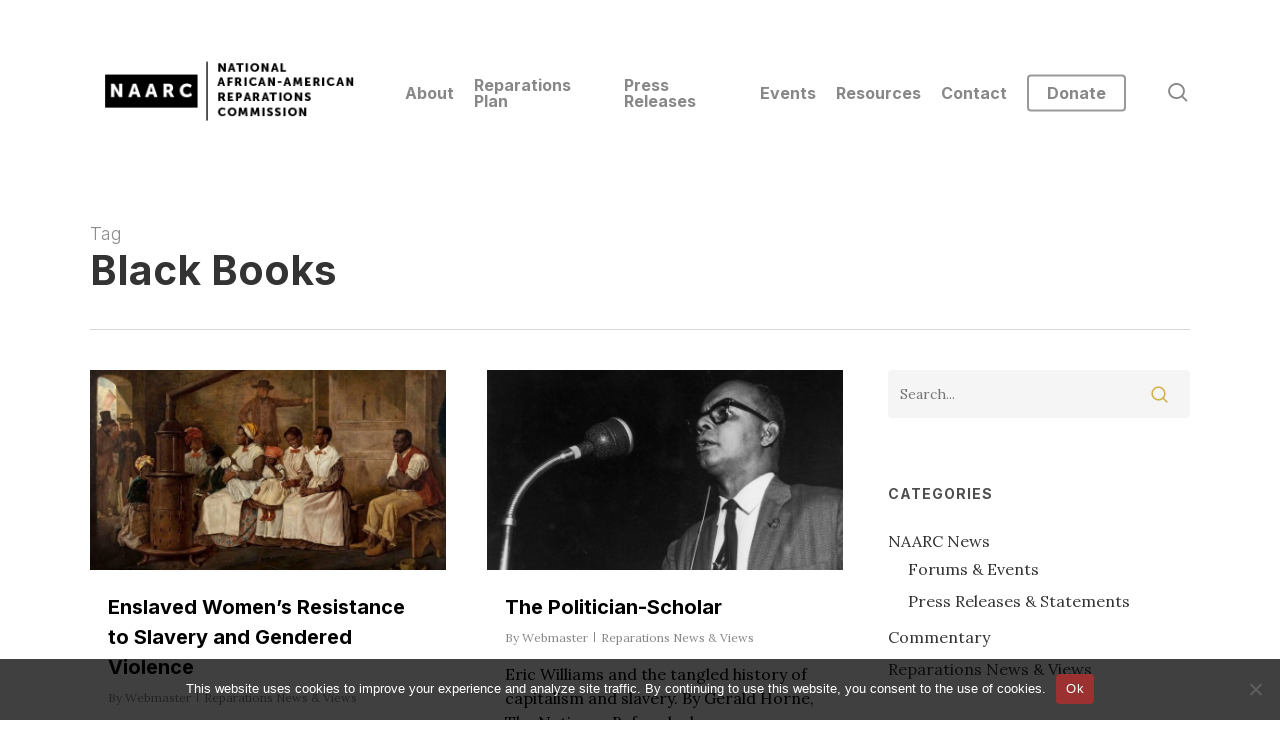

--- FILE ---
content_type: text/html; charset=UTF-8
request_url: https://reparationscomm.org/tag/black-books/
body_size: 82948
content:
<!doctype html>
<html lang="en-US" class="no-js">
<head>
	<meta charset="UTF-8">
	<meta name="viewport" content="width=device-width, initial-scale=1, maximum-scale=1, user-scalable=0" /><meta name='robots' content='index, follow, max-image-preview:large, max-snippet:-1, max-video-preview:-1' />

	<!-- This site is optimized with the Yoast SEO plugin v26.5 - https://yoast.com/wordpress/plugins/seo/ -->
	<title>Black Books Archives - National African American Reparations Commission (NAARC)</title>
	<link rel="canonical" href="https://reparationscomm.org/tag/black-books/" />
	<meta property="og:locale" content="en_US" />
	<meta property="og:type" content="article" />
	<meta property="og:title" content="Black Books Archives - National African American Reparations Commission (NAARC)" />
	<meta property="og:url" content="https://reparationscomm.org/tag/black-books/" />
	<meta property="og:site_name" content="National African American Reparations Commission (NAARC)" />
	<meta name="twitter:card" content="summary_large_image" />
	<script type="application/ld+json" class="yoast-schema-graph">{"@context":"https://schema.org","@graph":[{"@type":"CollectionPage","@id":"https://reparationscomm.org/tag/black-books/","url":"https://reparationscomm.org/tag/black-books/","name":"Black Books Archives - National African American Reparations Commission (NAARC)","isPartOf":{"@id":"https://reparationscomm.org/#website"},"primaryImageOfPage":{"@id":"https://reparationscomm.org/tag/black-books/#primaryimage"},"image":{"@id":"https://reparationscomm.org/tag/black-books/#primaryimage"},"thumbnailUrl":"https://reparationscomm.org/wp-content/uploads/2024/09/crowe-slaves-waiting-for-sale-richmond-virginia-1600x900-1.jpg","breadcrumb":{"@id":"https://reparationscomm.org/tag/black-books/#breadcrumb"},"inLanguage":"en-US"},{"@type":"ImageObject","inLanguage":"en-US","@id":"https://reparationscomm.org/tag/black-books/#primaryimage","url":"https://reparationscomm.org/wp-content/uploads/2024/09/crowe-slaves-waiting-for-sale-richmond-virginia-1600x900-1.jpg","contentUrl":"https://reparationscomm.org/wp-content/uploads/2024/09/crowe-slaves-waiting-for-sale-richmond-virginia-1600x900-1.jpg","width":1600,"height":900,"caption":"“Slaves Waiting for Sale,” 1861 (Eyre Crowe, Wikimedia Commons)."},{"@type":"BreadcrumbList","@id":"https://reparationscomm.org/tag/black-books/#breadcrumb","itemListElement":[{"@type":"ListItem","position":1,"name":"Home","item":"https://reparationscomm.org/"},{"@type":"ListItem","position":2,"name":"Black Books"}]},{"@type":"WebSite","@id":"https://reparationscomm.org/#website","url":"https://reparationscomm.org/","name":"National African American Reparations Commission (NAARC)","description":"Reparations Now!","potentialAction":[{"@type":"SearchAction","target":{"@type":"EntryPoint","urlTemplate":"https://reparationscomm.org/?s={search_term_string}"},"query-input":{"@type":"PropertyValueSpecification","valueRequired":true,"valueName":"search_term_string"}}],"inLanguage":"en-US"}]}</script>
	<!-- / Yoast SEO plugin. -->


<link rel='dns-prefetch' href='//fonts.googleapis.com' />
<link rel="alternate" type="application/rss+xml" title="National African American Reparations Commission (NAARC) &raquo; Feed" href="https://reparationscomm.org/feed/" />
<link rel="alternate" type="application/rss+xml" title="National African American Reparations Commission (NAARC) &raquo; Comments Feed" href="https://reparationscomm.org/comments/feed/" />
<link rel="alternate" type="application/rss+xml" title="National African American Reparations Commission (NAARC) &raquo; Black Books Tag Feed" href="https://reparationscomm.org/tag/black-books/feed/" />
<style id='wp-img-auto-sizes-contain-inline-css' type='text/css'>
img:is([sizes=auto i],[sizes^="auto," i]){contain-intrinsic-size:3000px 1500px}
/*# sourceURL=wp-img-auto-sizes-contain-inline-css */
</style>
<style id='wp-emoji-styles-inline-css' type='text/css'>

	img.wp-smiley, img.emoji {
		display: inline !important;
		border: none !important;
		box-shadow: none !important;
		height: 1em !important;
		width: 1em !important;
		margin: 0 0.07em !important;
		vertical-align: -0.1em !important;
		background: none !important;
		padding: 0 !important;
	}
/*# sourceURL=wp-emoji-styles-inline-css */
</style>
<style id='wp-block-library-inline-css' type='text/css'>
:root{--wp-block-synced-color:#7a00df;--wp-block-synced-color--rgb:122,0,223;--wp-bound-block-color:var(--wp-block-synced-color);--wp-editor-canvas-background:#ddd;--wp-admin-theme-color:#007cba;--wp-admin-theme-color--rgb:0,124,186;--wp-admin-theme-color-darker-10:#006ba1;--wp-admin-theme-color-darker-10--rgb:0,107,160.5;--wp-admin-theme-color-darker-20:#005a87;--wp-admin-theme-color-darker-20--rgb:0,90,135;--wp-admin-border-width-focus:2px}@media (min-resolution:192dpi){:root{--wp-admin-border-width-focus:1.5px}}.wp-element-button{cursor:pointer}:root .has-very-light-gray-background-color{background-color:#eee}:root .has-very-dark-gray-background-color{background-color:#313131}:root .has-very-light-gray-color{color:#eee}:root .has-very-dark-gray-color{color:#313131}:root .has-vivid-green-cyan-to-vivid-cyan-blue-gradient-background{background:linear-gradient(135deg,#00d084,#0693e3)}:root .has-purple-crush-gradient-background{background:linear-gradient(135deg,#34e2e4,#4721fb 50%,#ab1dfe)}:root .has-hazy-dawn-gradient-background{background:linear-gradient(135deg,#faaca8,#dad0ec)}:root .has-subdued-olive-gradient-background{background:linear-gradient(135deg,#fafae1,#67a671)}:root .has-atomic-cream-gradient-background{background:linear-gradient(135deg,#fdd79a,#004a59)}:root .has-nightshade-gradient-background{background:linear-gradient(135deg,#330968,#31cdcf)}:root .has-midnight-gradient-background{background:linear-gradient(135deg,#020381,#2874fc)}:root{--wp--preset--font-size--normal:16px;--wp--preset--font-size--huge:42px}.has-regular-font-size{font-size:1em}.has-larger-font-size{font-size:2.625em}.has-normal-font-size{font-size:var(--wp--preset--font-size--normal)}.has-huge-font-size{font-size:var(--wp--preset--font-size--huge)}.has-text-align-center{text-align:center}.has-text-align-left{text-align:left}.has-text-align-right{text-align:right}.has-fit-text{white-space:nowrap!important}#end-resizable-editor-section{display:none}.aligncenter{clear:both}.items-justified-left{justify-content:flex-start}.items-justified-center{justify-content:center}.items-justified-right{justify-content:flex-end}.items-justified-space-between{justify-content:space-between}.screen-reader-text{border:0;clip-path:inset(50%);height:1px;margin:-1px;overflow:hidden;padding:0;position:absolute;width:1px;word-wrap:normal!important}.screen-reader-text:focus{background-color:#ddd;clip-path:none;color:#444;display:block;font-size:1em;height:auto;left:5px;line-height:normal;padding:15px 23px 14px;text-decoration:none;top:5px;width:auto;z-index:100000}html :where(.has-border-color){border-style:solid}html :where([style*=border-top-color]){border-top-style:solid}html :where([style*=border-right-color]){border-right-style:solid}html :where([style*=border-bottom-color]){border-bottom-style:solid}html :where([style*=border-left-color]){border-left-style:solid}html :where([style*=border-width]){border-style:solid}html :where([style*=border-top-width]){border-top-style:solid}html :where([style*=border-right-width]){border-right-style:solid}html :where([style*=border-bottom-width]){border-bottom-style:solid}html :where([style*=border-left-width]){border-left-style:solid}html :where(img[class*=wp-image-]){height:auto;max-width:100%}:where(figure){margin:0 0 1em}html :where(.is-position-sticky){--wp-admin--admin-bar--position-offset:var(--wp-admin--admin-bar--height,0px)}@media screen and (max-width:600px){html :where(.is-position-sticky){--wp-admin--admin-bar--position-offset:0px}}

/*# sourceURL=wp-block-library-inline-css */
</style><style id='global-styles-inline-css' type='text/css'>
:root{--wp--preset--aspect-ratio--square: 1;--wp--preset--aspect-ratio--4-3: 4/3;--wp--preset--aspect-ratio--3-4: 3/4;--wp--preset--aspect-ratio--3-2: 3/2;--wp--preset--aspect-ratio--2-3: 2/3;--wp--preset--aspect-ratio--16-9: 16/9;--wp--preset--aspect-ratio--9-16: 9/16;--wp--preset--color--black: #000000;--wp--preset--color--cyan-bluish-gray: #abb8c3;--wp--preset--color--white: #ffffff;--wp--preset--color--pale-pink: #f78da7;--wp--preset--color--vivid-red: #cf2e2e;--wp--preset--color--luminous-vivid-orange: #ff6900;--wp--preset--color--luminous-vivid-amber: #fcb900;--wp--preset--color--light-green-cyan: #7bdcb5;--wp--preset--color--vivid-green-cyan: #00d084;--wp--preset--color--pale-cyan-blue: #8ed1fc;--wp--preset--color--vivid-cyan-blue: #0693e3;--wp--preset--color--vivid-purple: #9b51e0;--wp--preset--gradient--vivid-cyan-blue-to-vivid-purple: linear-gradient(135deg,rgb(6,147,227) 0%,rgb(155,81,224) 100%);--wp--preset--gradient--light-green-cyan-to-vivid-green-cyan: linear-gradient(135deg,rgb(122,220,180) 0%,rgb(0,208,130) 100%);--wp--preset--gradient--luminous-vivid-amber-to-luminous-vivid-orange: linear-gradient(135deg,rgb(252,185,0) 0%,rgb(255,105,0) 100%);--wp--preset--gradient--luminous-vivid-orange-to-vivid-red: linear-gradient(135deg,rgb(255,105,0) 0%,rgb(207,46,46) 100%);--wp--preset--gradient--very-light-gray-to-cyan-bluish-gray: linear-gradient(135deg,rgb(238,238,238) 0%,rgb(169,184,195) 100%);--wp--preset--gradient--cool-to-warm-spectrum: linear-gradient(135deg,rgb(74,234,220) 0%,rgb(151,120,209) 20%,rgb(207,42,186) 40%,rgb(238,44,130) 60%,rgb(251,105,98) 80%,rgb(254,248,76) 100%);--wp--preset--gradient--blush-light-purple: linear-gradient(135deg,rgb(255,206,236) 0%,rgb(152,150,240) 100%);--wp--preset--gradient--blush-bordeaux: linear-gradient(135deg,rgb(254,205,165) 0%,rgb(254,45,45) 50%,rgb(107,0,62) 100%);--wp--preset--gradient--luminous-dusk: linear-gradient(135deg,rgb(255,203,112) 0%,rgb(199,81,192) 50%,rgb(65,88,208) 100%);--wp--preset--gradient--pale-ocean: linear-gradient(135deg,rgb(255,245,203) 0%,rgb(182,227,212) 50%,rgb(51,167,181) 100%);--wp--preset--gradient--electric-grass: linear-gradient(135deg,rgb(202,248,128) 0%,rgb(113,206,126) 100%);--wp--preset--gradient--midnight: linear-gradient(135deg,rgb(2,3,129) 0%,rgb(40,116,252) 100%);--wp--preset--font-size--small: 13px;--wp--preset--font-size--medium: 20px;--wp--preset--font-size--large: 36px;--wp--preset--font-size--x-large: 42px;--wp--preset--spacing--20: 0.44rem;--wp--preset--spacing--30: 0.67rem;--wp--preset--spacing--40: 1rem;--wp--preset--spacing--50: 1.5rem;--wp--preset--spacing--60: 2.25rem;--wp--preset--spacing--70: 3.38rem;--wp--preset--spacing--80: 5.06rem;--wp--preset--shadow--natural: 6px 6px 9px rgba(0, 0, 0, 0.2);--wp--preset--shadow--deep: 12px 12px 50px rgba(0, 0, 0, 0.4);--wp--preset--shadow--sharp: 6px 6px 0px rgba(0, 0, 0, 0.2);--wp--preset--shadow--outlined: 6px 6px 0px -3px rgb(255, 255, 255), 6px 6px rgb(0, 0, 0);--wp--preset--shadow--crisp: 6px 6px 0px rgb(0, 0, 0);}:root { --wp--style--global--content-size: 1300px;--wp--style--global--wide-size: 1300px; }:where(body) { margin: 0; }.wp-site-blocks > .alignleft { float: left; margin-right: 2em; }.wp-site-blocks > .alignright { float: right; margin-left: 2em; }.wp-site-blocks > .aligncenter { justify-content: center; margin-left: auto; margin-right: auto; }:where(.is-layout-flex){gap: 0.5em;}:where(.is-layout-grid){gap: 0.5em;}.is-layout-flow > .alignleft{float: left;margin-inline-start: 0;margin-inline-end: 2em;}.is-layout-flow > .alignright{float: right;margin-inline-start: 2em;margin-inline-end: 0;}.is-layout-flow > .aligncenter{margin-left: auto !important;margin-right: auto !important;}.is-layout-constrained > .alignleft{float: left;margin-inline-start: 0;margin-inline-end: 2em;}.is-layout-constrained > .alignright{float: right;margin-inline-start: 2em;margin-inline-end: 0;}.is-layout-constrained > .aligncenter{margin-left: auto !important;margin-right: auto !important;}.is-layout-constrained > :where(:not(.alignleft):not(.alignright):not(.alignfull)){max-width: var(--wp--style--global--content-size);margin-left: auto !important;margin-right: auto !important;}.is-layout-constrained > .alignwide{max-width: var(--wp--style--global--wide-size);}body .is-layout-flex{display: flex;}.is-layout-flex{flex-wrap: wrap;align-items: center;}.is-layout-flex > :is(*, div){margin: 0;}body .is-layout-grid{display: grid;}.is-layout-grid > :is(*, div){margin: 0;}body{padding-top: 0px;padding-right: 0px;padding-bottom: 0px;padding-left: 0px;}:root :where(.wp-element-button, .wp-block-button__link){background-color: #32373c;border-width: 0;color: #fff;font-family: inherit;font-size: inherit;font-style: inherit;font-weight: inherit;letter-spacing: inherit;line-height: inherit;padding-top: calc(0.667em + 2px);padding-right: calc(1.333em + 2px);padding-bottom: calc(0.667em + 2px);padding-left: calc(1.333em + 2px);text-decoration: none;text-transform: inherit;}.has-black-color{color: var(--wp--preset--color--black) !important;}.has-cyan-bluish-gray-color{color: var(--wp--preset--color--cyan-bluish-gray) !important;}.has-white-color{color: var(--wp--preset--color--white) !important;}.has-pale-pink-color{color: var(--wp--preset--color--pale-pink) !important;}.has-vivid-red-color{color: var(--wp--preset--color--vivid-red) !important;}.has-luminous-vivid-orange-color{color: var(--wp--preset--color--luminous-vivid-orange) !important;}.has-luminous-vivid-amber-color{color: var(--wp--preset--color--luminous-vivid-amber) !important;}.has-light-green-cyan-color{color: var(--wp--preset--color--light-green-cyan) !important;}.has-vivid-green-cyan-color{color: var(--wp--preset--color--vivid-green-cyan) !important;}.has-pale-cyan-blue-color{color: var(--wp--preset--color--pale-cyan-blue) !important;}.has-vivid-cyan-blue-color{color: var(--wp--preset--color--vivid-cyan-blue) !important;}.has-vivid-purple-color{color: var(--wp--preset--color--vivid-purple) !important;}.has-black-background-color{background-color: var(--wp--preset--color--black) !important;}.has-cyan-bluish-gray-background-color{background-color: var(--wp--preset--color--cyan-bluish-gray) !important;}.has-white-background-color{background-color: var(--wp--preset--color--white) !important;}.has-pale-pink-background-color{background-color: var(--wp--preset--color--pale-pink) !important;}.has-vivid-red-background-color{background-color: var(--wp--preset--color--vivid-red) !important;}.has-luminous-vivid-orange-background-color{background-color: var(--wp--preset--color--luminous-vivid-orange) !important;}.has-luminous-vivid-amber-background-color{background-color: var(--wp--preset--color--luminous-vivid-amber) !important;}.has-light-green-cyan-background-color{background-color: var(--wp--preset--color--light-green-cyan) !important;}.has-vivid-green-cyan-background-color{background-color: var(--wp--preset--color--vivid-green-cyan) !important;}.has-pale-cyan-blue-background-color{background-color: var(--wp--preset--color--pale-cyan-blue) !important;}.has-vivid-cyan-blue-background-color{background-color: var(--wp--preset--color--vivid-cyan-blue) !important;}.has-vivid-purple-background-color{background-color: var(--wp--preset--color--vivid-purple) !important;}.has-black-border-color{border-color: var(--wp--preset--color--black) !important;}.has-cyan-bluish-gray-border-color{border-color: var(--wp--preset--color--cyan-bluish-gray) !important;}.has-white-border-color{border-color: var(--wp--preset--color--white) !important;}.has-pale-pink-border-color{border-color: var(--wp--preset--color--pale-pink) !important;}.has-vivid-red-border-color{border-color: var(--wp--preset--color--vivid-red) !important;}.has-luminous-vivid-orange-border-color{border-color: var(--wp--preset--color--luminous-vivid-orange) !important;}.has-luminous-vivid-amber-border-color{border-color: var(--wp--preset--color--luminous-vivid-amber) !important;}.has-light-green-cyan-border-color{border-color: var(--wp--preset--color--light-green-cyan) !important;}.has-vivid-green-cyan-border-color{border-color: var(--wp--preset--color--vivid-green-cyan) !important;}.has-pale-cyan-blue-border-color{border-color: var(--wp--preset--color--pale-cyan-blue) !important;}.has-vivid-cyan-blue-border-color{border-color: var(--wp--preset--color--vivid-cyan-blue) !important;}.has-vivid-purple-border-color{border-color: var(--wp--preset--color--vivid-purple) !important;}.has-vivid-cyan-blue-to-vivid-purple-gradient-background{background: var(--wp--preset--gradient--vivid-cyan-blue-to-vivid-purple) !important;}.has-light-green-cyan-to-vivid-green-cyan-gradient-background{background: var(--wp--preset--gradient--light-green-cyan-to-vivid-green-cyan) !important;}.has-luminous-vivid-amber-to-luminous-vivid-orange-gradient-background{background: var(--wp--preset--gradient--luminous-vivid-amber-to-luminous-vivid-orange) !important;}.has-luminous-vivid-orange-to-vivid-red-gradient-background{background: var(--wp--preset--gradient--luminous-vivid-orange-to-vivid-red) !important;}.has-very-light-gray-to-cyan-bluish-gray-gradient-background{background: var(--wp--preset--gradient--very-light-gray-to-cyan-bluish-gray) !important;}.has-cool-to-warm-spectrum-gradient-background{background: var(--wp--preset--gradient--cool-to-warm-spectrum) !important;}.has-blush-light-purple-gradient-background{background: var(--wp--preset--gradient--blush-light-purple) !important;}.has-blush-bordeaux-gradient-background{background: var(--wp--preset--gradient--blush-bordeaux) !important;}.has-luminous-dusk-gradient-background{background: var(--wp--preset--gradient--luminous-dusk) !important;}.has-pale-ocean-gradient-background{background: var(--wp--preset--gradient--pale-ocean) !important;}.has-electric-grass-gradient-background{background: var(--wp--preset--gradient--electric-grass) !important;}.has-midnight-gradient-background{background: var(--wp--preset--gradient--midnight) !important;}.has-small-font-size{font-size: var(--wp--preset--font-size--small) !important;}.has-medium-font-size{font-size: var(--wp--preset--font-size--medium) !important;}.has-large-font-size{font-size: var(--wp--preset--font-size--large) !important;}.has-x-large-font-size{font-size: var(--wp--preset--font-size--x-large) !important;}
/*# sourceURL=global-styles-inline-css */
</style>

<link rel='stylesheet' id='cookie-notice-front-css' href='https://reparationscomm.org/wp-content/plugins/cookie-notice/css/front.min.css?ver=2.5.10' type='text/css' media='all' />
<link rel='stylesheet' id='salient-social-css' href='https://reparationscomm.org/wp-content/plugins/salient-social/css/style.css?ver=1.2.5' type='text/css' media='all' />
<style id='salient-social-inline-css' type='text/css'>

  .sharing-default-minimal .nectar-love.loved,
  body .nectar-social[data-color-override="override"].fixed > a:before, 
  body .nectar-social[data-color-override="override"].fixed .nectar-social-inner a,
  .sharing-default-minimal .nectar-social[data-color-override="override"] .nectar-social-inner a:hover,
  .nectar-social.vertical[data-color-override="override"] .nectar-social-inner a:hover {
    background-color: #9b3131;
  }
  .nectar-social.hover .nectar-love.loved,
  .nectar-social.hover > .nectar-love-button a:hover,
  .nectar-social[data-color-override="override"].hover > div a:hover,
  #single-below-header .nectar-social[data-color-override="override"].hover > div a:hover,
  .nectar-social[data-color-override="override"].hover .share-btn:hover,
  .sharing-default-minimal .nectar-social[data-color-override="override"] .nectar-social-inner a {
    border-color: #9b3131;
  }
  #single-below-header .nectar-social.hover .nectar-love.loved i,
  #single-below-header .nectar-social.hover[data-color-override="override"] a:hover,
  #single-below-header .nectar-social.hover[data-color-override="override"] a:hover i,
  #single-below-header .nectar-social.hover .nectar-love-button a:hover i,
  .nectar-love:hover i,
  .hover .nectar-love:hover .total_loves,
  .nectar-love.loved i,
  .nectar-social.hover .nectar-love.loved .total_loves,
  .nectar-social.hover .share-btn:hover, 
  .nectar-social[data-color-override="override"].hover .nectar-social-inner a:hover,
  .nectar-social[data-color-override="override"].hover > div:hover span,
  .sharing-default-minimal .nectar-social[data-color-override="override"] .nectar-social-inner a:not(:hover) i,
  .sharing-default-minimal .nectar-social[data-color-override="override"] .nectar-social-inner a:not(:hover) {
    color: #9b3131;
  }
/*# sourceURL=salient-social-inline-css */
</style>
<link rel='stylesheet' id='font-awesome-css' href='https://reparationscomm.org/wp-content/themes/salient/css/font-awesome-legacy.min.css?ver=4.7.1' type='text/css' media='all' />
<link rel='stylesheet' id='salient-grid-system-css' href='https://reparationscomm.org/wp-content/themes/salient/css/build/grid-system.css?ver=17.3.0' type='text/css' media='all' />
<link rel='stylesheet' id='main-styles-css' href='https://reparationscomm.org/wp-content/themes/salient/css/build/style.css?ver=17.3.0' type='text/css' media='all' />
<link rel='stylesheet' id='nectar_default_font_open_sans-css' href='https://fonts.googleapis.com/css?family=Open+Sans%3A300%2C400%2C600%2C700&#038;subset=latin%2Clatin-ext' type='text/css' media='all' />
<link rel='stylesheet' id='nectar-blog-masonry-core-css' href='https://reparationscomm.org/wp-content/themes/salient/css/build/blog/masonry-core.css?ver=17.3.0' type='text/css' media='all' />
<link rel='stylesheet' id='responsive-css' href='https://reparationscomm.org/wp-content/themes/salient/css/build/responsive.css?ver=17.3.0' type='text/css' media='all' />
<link rel='stylesheet' id='skin-material-css' href='https://reparationscomm.org/wp-content/themes/salient/css/build/skin-material.css?ver=17.3.0' type='text/css' media='all' />
<link rel='stylesheet' id='salient-wp-menu-dynamic-css' href='https://reparationscomm.org/wp-content/uploads/salient/menu-dynamic.css?ver=4353' type='text/css' media='all' />
<link rel='stylesheet' id='nectar-widget-posts-css' href='https://reparationscomm.org/wp-content/themes/salient/css/build/elements/widget-nectar-posts.css?ver=17.3.0' type='text/css' media='all' />
<link rel='stylesheet' id='dynamic-css-css' href='https://reparationscomm.org/wp-content/themes/salient/css/salient-dynamic-styles.css?ver=24006' type='text/css' media='all' />
<style id='dynamic-css-inline-css' type='text/css'>
body[data-bg-header="true"].category .container-wrap,body[data-bg-header="true"].author .container-wrap,body[data-bg-header="true"].date .container-wrap,body[data-bg-header="true"].blog .container-wrap{padding-top:var(--container-padding)!important}.archive.author .row .col.section-title span,.archive.category .row .col.section-title span,.archive.tag .row .col.section-title span,.archive.date .row .col.section-title span{padding-left:0}body.author #page-header-wrap #page-header-bg,body.category #page-header-wrap #page-header-bg,body.tag #page-header-wrap #page-header-bg,body.date #page-header-wrap #page-header-bg{height:auto;padding-top:8%;padding-bottom:8%;}.archive #page-header-wrap{height:auto;}.archive.category .row .col.section-title p,.archive.tag .row .col.section-title p{margin-top:10px;}body[data-bg-header="true"].archive .container-wrap.meta_overlaid_blog,body[data-bg-header="true"].category .container-wrap.meta_overlaid_blog,body[data-bg-header="true"].author .container-wrap.meta_overlaid_blog,body[data-bg-header="true"].date .container-wrap.meta_overlaid_blog{padding-top:0!important;}#page-header-bg[data-alignment="center"] .span_6 p{margin:0 auto;}body.archive #page-header-bg:not(.fullscreen-header) .span_6{position:relative;-webkit-transform:none;transform:none;top:0;}.blog-archive-header .nectar-author-gravatar img{width:125px;border-radius:100px;}.blog-archive-header .container .span_12 p{font-size:min(max(calc(1.3vw),16px),20px);line-height:1.5;margin-top:.5em;}body .page-header-no-bg.color-bg{padding:5% 0;}@media only screen and (max-width:999px){body .page-header-no-bg.color-bg{padding:7% 0;}}@media only screen and (max-width:690px){body .page-header-no-bg.color-bg{padding:9% 0;}.blog-archive-header .nectar-author-gravatar img{width:75px;}}.blog-archive-header.color-bg .col.section-title{border-bottom:0;padding:0;}.blog-archive-header.color-bg *{color:inherit!important;}.nectar-archive-tax-count{position:relative;padding:.5em;transform:translateX(0.25em) translateY(-0.75em);font-size:clamp(14px,0.3em,20px);display:inline-block;vertical-align:super;}.nectar-archive-tax-count:before{content:"";display:block;padding-bottom:100%;width:100%;position:absolute;top:50%;left:50%;transform:translate(-50%,-50%);border-radius:100px;background-color:currentColor;opacity:0.1;}#header-space{background-color:#ffffff}@media only screen and (min-width:1000px){body #ajax-content-wrap.no-scroll{min-height:calc(100vh - 185px);height:calc(100vh - 185px)!important;}}@media only screen and (min-width:1000px){#page-header-wrap.fullscreen-header,#page-header-wrap.fullscreen-header #page-header-bg,html:not(.nectar-box-roll-loaded) .nectar-box-roll > #page-header-bg.fullscreen-header,.nectar_fullscreen_zoom_recent_projects,#nectar_fullscreen_rows:not(.afterLoaded) > div{height:calc(100vh - 184px);}.wpb_row.vc_row-o-full-height.top-level,.wpb_row.vc_row-o-full-height.top-level > .col.span_12{min-height:calc(100vh - 184px);}html:not(.nectar-box-roll-loaded) .nectar-box-roll > #page-header-bg.fullscreen-header{top:185px;}.nectar-slider-wrap[data-fullscreen="true"]:not(.loaded),.nectar-slider-wrap[data-fullscreen="true"]:not(.loaded) .swiper-container{height:calc(100vh - 183px)!important;}.admin-bar .nectar-slider-wrap[data-fullscreen="true"]:not(.loaded),.admin-bar .nectar-slider-wrap[data-fullscreen="true"]:not(.loaded) .swiper-container{height:calc(100vh - 183px - 32px)!important;}}.admin-bar[class*="page-template-template-no-header"] .wpb_row.vc_row-o-full-height.top-level,.admin-bar[class*="page-template-template-no-header"] .wpb_row.vc_row-o-full-height.top-level > .col.span_12{min-height:calc(100vh - 32px);}body[class*="page-template-template-no-header"] .wpb_row.vc_row-o-full-height.top-level,body[class*="page-template-template-no-header"] .wpb_row.vc_row-o-full-height.top-level > .col.span_12{min-height:100vh;}@media only screen and (max-width:999px){.using-mobile-browser #nectar_fullscreen_rows:not(.afterLoaded):not([data-mobile-disable="on"]) > div{height:calc(100vh - 161px);}.using-mobile-browser .wpb_row.vc_row-o-full-height.top-level,.using-mobile-browser .wpb_row.vc_row-o-full-height.top-level > .col.span_12,[data-permanent-transparent="1"].using-mobile-browser .wpb_row.vc_row-o-full-height.top-level,[data-permanent-transparent="1"].using-mobile-browser .wpb_row.vc_row-o-full-height.top-level > .col.span_12{min-height:calc(100vh - 161px);}html:not(.nectar-box-roll-loaded) .nectar-box-roll > #page-header-bg.fullscreen-header,.nectar_fullscreen_zoom_recent_projects,.nectar-slider-wrap[data-fullscreen="true"]:not(.loaded),.nectar-slider-wrap[data-fullscreen="true"]:not(.loaded) .swiper-container,#nectar_fullscreen_rows:not(.afterLoaded):not([data-mobile-disable="on"]) > div{height:calc(100vh - 108px);}.wpb_row.vc_row-o-full-height.top-level,.wpb_row.vc_row-o-full-height.top-level > .col.span_12{min-height:calc(100vh - 108px);}body[data-transparent-header="false"] #ajax-content-wrap.no-scroll{min-height:calc(100vh - 108px);height:calc(100vh - 108px);}}.screen-reader-text,.nectar-skip-to-content:not(:focus){border:0;clip:rect(1px,1px,1px,1px);clip-path:inset(50%);height:1px;margin:-1px;overflow:hidden;padding:0;position:absolute!important;width:1px;word-wrap:normal!important;}.row .col img:not([srcset]){width:auto;}.row .col img.img-with-animation.nectar-lazy:not([srcset]){width:100%;}
#header-outer.transparent #top nav > ul > li > a, #header-outer.transparent #top nav > .sf-menu > li > a {
    margin-top: -30px;
}

/* Dropdown Menu Text */

#header-outer .sf-menu li ul li a {
    font-size: 13px;
}   

/* Dropdown Menu */
#top nav .sub-menu {
    margin-top: -50px;
}

/* Footer - Paragraph (p)*/
#footer-outer #footer-widgets .col p {
    font-family: 'Inter',sans-serif;
    font-size: 14px;
    line-height: 22px;
    font-weight: normal;
    color: white;
}

/* Footer - Unordered list (UL) */
#footer-outer .widget ul li{
    font-family: 'Inter',sans-serif;
    font-size: 14px;
    line-height: 22px;
    font-weight: normal;
    color: white !important;
}

/* Footer Copyright Text*/
#footer-outer #copyright p{
  font-family: Inter, Sans;
  font-size: 14px;
  line-height:24px;
  margin-top:3px
}
/* Footer H4 */
#footer-outer #footer-widgets .widget h4 {
    font-family: 'Inter',sans-serif;
    text-transform: none !important;
    letter-spacing: inherit;
    font-size: 16px;
    line-height: 22px;
    font-weight: 700;
}

/*Footer - Search */
.widget_search .search-form button[type=submit] .icon-salient-search:before, 
body.search-no-results .search-form button[type=submit] .icon-salient-search:before {
 color: #d0b24f;   
}
body[data-form-style="minimal"] #footer-outer #footer-widgets .col input[type=text]{
        font-family: 'Inter',sans-serif;
        font-weight: 700;
}

/* Horizontal Line CSS */
hr { 
    margin-top:20px;
    margin-bottom:20px;

}

/* Post Tags */

.single #ajax-content-wrap .post-area .content-inner > .post-tags a {

    font-family: 'Inter', sans-serif;
    font-weight: 700;
}

/* Post Grid - Meta Date */
.nectar-post-grid .meta-date {
color: #9b3131 !important; 
 /* color: #8b7f5e !important; */
 /* color: #008c74 !important; */
  
    font-family: Inter;
    text-transform: uppercase;
    letter-spacing: inherit;
    font-size: 13px;
    line-height: 32px;
    font-weight: 700;
}

/* BODY TEXT COLOR */

body {

    color: #333333;
}

h1, h2, h3, h4, h5, h6 {
    color: #333333;
    margin-bottom: 20px;

}
/* Tint over featured image 

.single-post #page-header-bg[data-post-hs="default_minimal"] .page-header-bg-image:after {
    background-color: #000000;
    opacity: 0.4;
}
*/

/* Gallery Image 01/06/22 */

.gallery a img {
    width: 100%;
    max-width: 100%;
    height: auto;
    max-height: 100%;
    padding: 5px;
    background-color: #fff;
    border: 0px solid #e5e5e5!important;
    transition: all .2s linear;
}

.gallery-caption {
    margin-left: 0;
    margin-bottom: 30px;
    padding: 0px 5px;
    font-family: 'Inter',sans-serif;
    font-size: 13px;
    line-height: 20px;
    font-weight: normal;
    text-align: left;
    color: #000000;
}

/* Editor's Note Right */
.editors-note-right {
    float: right;
    width: 33.33%;
    background: #f1f1f1;
    padding: 20px 20px 20px 20px;
    margin: 12px 12px 12px 12px;
    -webkit-font-smoothing: antialiased;
    font-family: 'Open Sans', sans-serif;
    font-weight: 400;
    font-size: 14px;
    line-height: 24px;
    letter-spacing: 0;
    color:#434343;
    
}   
.editors-note-right a { 
  color: #9b3131;
  font-weight: 400;
  text-decoration:underline;
    
}
.editors-note-right strong { 
    font-family: 'Open Sans', sans-serif;
    font-weight: 700;
    font-size: 14px;
    line-height: 24px;
    letter-spacing: 0;
    color:#434343;
    
}
@media only screen and (max-width: 690px) {
.editors-note-right {
    float: none;
    width: 100%;
    margin: 12px 0 12px 0;
}}
/* Image Captions */
.wp-caption-text {
    font-family: 'Lora',serif;
    font-size: 16px!important;
    font-weight: 400!important;
    line-height: 28px!important;
    font-style: italic;
    text-align: left;
    margin-top: 5px;
    margin-bottom: 5px;
}

/* Gallery Caption */
.gallery-caption {
    margin-left: 0;
    margin-bottom: 10px!important;
    font-family: 'Open Sans';
    font-size: 14px!important;
    font-weight: 400;
    line-height: 24px!important;
    font-style: normal!important;
    letter-spacing: 0px;
    text-align: left;
    padding: 0px 20px!important;
}
/*# sourceURL=dynamic-css-inline-css */
</style>
<link rel='stylesheet' id='__EPYT__style-css' href='https://reparationscomm.org/wp-content/plugins/youtube-embed-plus/styles/ytprefs.min.css?ver=14.2.3.2' type='text/css' media='all' />
<style id='__EPYT__style-inline-css' type='text/css'>

                .epyt-gallery-thumb {
                        width: 33.333%;
                }
                
/*# sourceURL=__EPYT__style-inline-css */
</style>
<link rel='stylesheet' id='redux-google-fonts-salient_redux-css' href='https://fonts.googleapis.com/css?family=Inter%3A700%2C300%7CLora%3A400%2C400italic&#038;ver=6.9' type='text/css' media='all' />
<script type="text/javascript" src="https://reparationscomm.org/wp-includes/js/jquery/jquery.min.js?ver=3.7.1" id="jquery-core-js"></script>
<script type="text/javascript" src="https://reparationscomm.org/wp-includes/js/jquery/jquery-migrate.min.js?ver=3.4.1" id="jquery-migrate-js"></script>
<script type="text/javascript" id="__ytprefs__-js-extra">
/* <![CDATA[ */
var _EPYT_ = {"ajaxurl":"https://reparationscomm.org/wp-admin/admin-ajax.php","security":"0bb0386a46","gallery_scrolloffset":"20","eppathtoscripts":"https://reparationscomm.org/wp-content/plugins/youtube-embed-plus/scripts/","eppath":"https://reparationscomm.org/wp-content/plugins/youtube-embed-plus/","epresponsiveselector":"[\"iframe.__youtube_prefs__\",\"iframe[src*='youtube.com']\",\"iframe[src*='youtube-nocookie.com']\",\"iframe[data-ep-src*='youtube.com']\",\"iframe[data-ep-src*='youtube-nocookie.com']\",\"iframe[data-ep-gallerysrc*='youtube.com']\"]","epdovol":"1","version":"14.2.3.2","evselector":"iframe.__youtube_prefs__[src], iframe[src*=\"youtube.com/embed/\"], iframe[src*=\"youtube-nocookie.com/embed/\"]","ajax_compat":"","maxres_facade":"eager","ytapi_load":"light","pause_others":"","stopMobileBuffer":"1","facade_mode":"","not_live_on_channel":""};
//# sourceURL=__ytprefs__-js-extra
/* ]]> */
</script>
<script type="text/javascript" src="https://reparationscomm.org/wp-content/plugins/youtube-embed-plus/scripts/ytprefs.min.js?ver=14.2.3.2" id="__ytprefs__-js"></script>
<script></script><link rel="https://api.w.org/" href="https://reparationscomm.org/wp-json/" /><link rel="alternate" title="JSON" type="application/json" href="https://reparationscomm.org/wp-json/wp/v2/tags/289" /><link rel="EditURI" type="application/rsd+xml" title="RSD" href="https://reparationscomm.org/xmlrpc.php?rsd" />
<meta name="generator" content="WordPress 6.9" />
<script type="text/javascript"> var root = document.getElementsByTagName( "html" )[0]; root.setAttribute( "class", "js" ); </script><link href="https://fonts.googleapis.com/css?family=Lora:400,400i,700,700i" rel="stylesheet"><meta name="generator" content="Powered by WPBakery Page Builder - drag and drop page builder for WordPress."/>
<link rel="icon" href="https://reparationscomm.org/wp-content/uploads/2021/01/cropped-justice-scale-512x512-1-32x32.png" sizes="32x32" />
<link rel="icon" href="https://reparationscomm.org/wp-content/uploads/2021/01/cropped-justice-scale-512x512-1-192x192.png" sizes="192x192" />
<link rel="apple-touch-icon" href="https://reparationscomm.org/wp-content/uploads/2021/01/cropped-justice-scale-512x512-1-180x180.png" />
<meta name="msapplication-TileImage" content="https://reparationscomm.org/wp-content/uploads/2021/01/cropped-justice-scale-512x512-1-270x270.png" />

<!-- BEGIN Analytics Insights v6.3.11 - https://wordpress.org/plugins/analytics-insights/ -->
<script async src="https://www.googletagmanager.com/gtag/js?id=G-RKX53234BH"></script>
<script>
  window.dataLayer = window.dataLayer || [];
  function gtag(){dataLayer.push(arguments);}
  gtag('js', new Date());
  gtag('config', 'G-RKX53234BH');
  if (window.performance) {
    var timeSincePageLoad = Math.round(performance.now());
    gtag('event', 'timing_complete', {
      'name': 'load',
      'value': timeSincePageLoad,
      'event_category': 'JS Dependencies'
    });
  }
</script>
<!-- END Analytics Insights -->
<noscript><style> .wpb_animate_when_almost_visible { opacity: 1; }</style></noscript><link data-pagespeed-no-defer data-nowprocket data-wpacu-skip data-no-optimize data-noptimize rel='stylesheet' id='main-styles-non-critical-css' href='https://reparationscomm.org/wp-content/themes/salient/css/build/style-non-critical.css?ver=17.3.0' type='text/css' media='all' />
<link data-pagespeed-no-defer data-nowprocket data-wpacu-skip data-no-optimize data-noptimize rel='stylesheet' id='magnific-css' href='https://reparationscomm.org/wp-content/themes/salient/css/build/plugins/magnific.css?ver=8.6.0' type='text/css' media='all' />
<link data-pagespeed-no-defer data-nowprocket data-wpacu-skip data-no-optimize data-noptimize rel='stylesheet' id='nectar-ocm-core-css' href='https://reparationscomm.org/wp-content/themes/salient/css/build/off-canvas/core.css?ver=17.3.0' type='text/css' media='all' />
<link data-pagespeed-no-defer data-nowprocket data-wpacu-skip data-no-optimize data-noptimize rel='stylesheet' id='nectar-ocm-slide-out-right-material-css' href='https://reparationscomm.org/wp-content/themes/salient/css/build/off-canvas/slide-out-right-material.css?ver=17.3.0' type='text/css' media='all' />
<link data-pagespeed-no-defer data-nowprocket data-wpacu-skip data-no-optimize data-noptimize rel='stylesheet' id='nectar-ocm-slide-out-right-hover-css' href='https://reparationscomm.org/wp-content/themes/salient/css/build/off-canvas/slide-out-right-hover.css?ver=17.3.0' type='text/css' media='all' />
</head><body class="archive tag tag-black-books tag-289 wp-theme-salient cookies-not-set nectar-auto-lightbox material wpb-js-composer js-comp-ver-8.4.1 vc_responsive" data-footer-reveal="false" data-footer-reveal-shadow="none" data-header-format="default" data-body-border="off" data-boxed-style="" data-header-breakpoint="1000" data-dropdown-style="minimal" data-cae="easeOutCubic" data-cad="750" data-megamenu-width="contained" data-aie="none" data-ls="magnific" data-apte="standard" data-hhun="0" data-fancy-form-rcs="default" data-form-style="default" data-form-submit="regular" data-is="minimal" data-button-style="slightly_rounded" data-user-account-button="false" data-flex-cols="true" data-col-gap="default" data-header-inherit-rc="false" data-header-search="true" data-animated-anchors="true" data-ajax-transitions="false" data-full-width-header="false" data-slide-out-widget-area="true" data-slide-out-widget-area-style="slide-out-from-right" data-user-set-ocm="off" data-loading-animation="none" data-bg-header="false" data-responsive="1" data-ext-responsive="true" data-ext-padding="90" data-header-resize="0" data-header-color="custom" data-cart="false" data-remove-m-parallax="" data-remove-m-video-bgs="" data-m-animate="0" data-force-header-trans-color="light" data-smooth-scrolling="0" data-permanent-transparent="false" >
	
	<script type="text/javascript">
	 (function(window, document) {

		document.documentElement.classList.remove("no-js");

		if(navigator.userAgent.match(/(Android|iPod|iPhone|iPad|BlackBerry|IEMobile|Opera Mini)/)) {
			document.body.className += " using-mobile-browser mobile ";
		}
		if(navigator.userAgent.match(/Mac/) && navigator.maxTouchPoints && navigator.maxTouchPoints > 2) {
			document.body.className += " using-ios-device ";
		}

		if( !("ontouchstart" in window) ) {

			var body = document.querySelector("body");
			var winW = window.innerWidth;
			var bodyW = body.clientWidth;

			if (winW > bodyW + 4) {
				body.setAttribute("style", "--scroll-bar-w: " + (winW - bodyW - 4) + "px");
			} else {
				body.setAttribute("style", "--scroll-bar-w: 0px");
			}
		}

	 })(window, document);
   </script><a href="#ajax-content-wrap" class="nectar-skip-to-content">Skip to main content</a><div class="ocm-effect-wrap"><div class="ocm-effect-wrap-inner">	
	<div id="header-space"  data-header-mobile-fixed='1'></div> 
	
		<div id="header-outer" data-has-menu="true" data-has-buttons="yes" data-header-button_style="default" data-using-pr-menu="false" data-mobile-fixed="1" data-ptnm="false" data-lhe="default" data-user-set-bg="#ffffff" data-format="default" data-permanent-transparent="false" data-megamenu-rt="0" data-remove-fixed="0" data-header-resize="0" data-cart="false" data-transparency-option="" data-box-shadow="none" data-shrink-num="6" data-using-secondary="0" data-using-logo="1" data-logo-height="85" data-m-logo-height="85" data-padding="50" data-full-width="false" data-condense="false" >
		
<div id="search-outer" class="nectar">
	<div id="search">
		<div class="container">
			 <div id="search-box">
				 <div class="inner-wrap">
					 <div class="col span_12">
						  <form role="search" action="https://reparationscomm.org/" method="GET">
														 <input type="text" name="s" id="s" value="" aria-label="Search" placeholder="Search" />
							 
						<span>Hit enter to search or ESC to close</span>
												</form>
					</div><!--/span_12-->
				</div><!--/inner-wrap-->
			 </div><!--/search-box-->
			 <div id="close"><a href="#" role="button"><span class="screen-reader-text">Close Search</span>
				<span class="close-wrap"> <span class="close-line close-line1" role="presentation"></span> <span class="close-line close-line2" role="presentation"></span> </span>				 </a></div>
		 </div><!--/container-->
	</div><!--/search-->
</div><!--/search-outer-->

<header id="top" role="banner">
	<div class="container">
		<div class="row">
			<div class="col span_3">
								<a id="logo" href="https://reparationscomm.org" data-supplied-ml-starting-dark="false" data-supplied-ml-starting="false" data-supplied-ml="false" data-wpel-link="internal">
					<img class="stnd skip-lazy default-logo dark-version" width="300" height="90" alt="National African American Reparations Commission (NAARC)" src="https://reparationscomm.org/wp-content/uploads/2021/01/naarc-web-logo-black-000000-2.png" srcset="https://reparationscomm.org/wp-content/uploads/2021/01/naarc-web-logo-black-000000-2.png 1x, https://reparationscomm.org/wp-content/uploads/2021/01/naarc-web-logo-black-000000-retina.png 2x" />				</a>
							</div><!--/span_3-->

			<div class="col span_9 col_last">
									<div class="nectar-mobile-only mobile-header"><div class="inner"></div></div>
									<a class="mobile-search" href="#searchbox"><span class="nectar-icon icon-salient-search" aria-hidden="true"></span><span class="screen-reader-text">search</span></a>
														<div class="slide-out-widget-area-toggle mobile-icon slide-out-from-right" data-custom-color="false" data-icon-animation="simple-transform">
						<div> <a href="#slide-out-widget-area" role="button" aria-label="Navigation Menu" aria-expanded="false" class="closed">
							<span class="screen-reader-text">Menu</span><span aria-hidden="true"> <i class="lines-button x2"> <i class="lines"></i> </i> </span>						</a></div>
					</div>
				
									<nav aria-label="Main Menu">
													<ul class="sf-menu">
								<li id="menu-item-170" class="menu-item menu-item-type-post_type menu-item-object-page nectar-regular-menu-item menu-item-170"><a href="https://reparationscomm.org/about-naarc/" data-wpel-link="internal"><span class="menu-title-text">About</span></a></li>
<li id="menu-item-176" class="menu-item menu-item-type-post_type menu-item-object-page nectar-regular-menu-item menu-item-176"><a href="https://reparationscomm.org/reparations-plan/" data-wpel-link="internal"><span class="menu-title-text">Reparations Plan</span></a></li>
<li id="menu-item-173" class="menu-item menu-item-type-post_type menu-item-object-page nectar-regular-menu-item menu-item-173"><a href="https://reparationscomm.org/naarc-news/" data-wpel-link="internal"><span class="menu-title-text">Press Releases</span></a></li>
<li id="menu-item-174" class="menu-item menu-item-type-post_type menu-item-object-page nectar-regular-menu-item menu-item-174"><a href="https://reparationscomm.org/events/" data-wpel-link="internal"><span class="menu-title-text">Events</span></a></li>
<li id="menu-item-6338" class="menu-item menu-item-type-post_type menu-item-object-page nectar-regular-menu-item menu-item-6338"><a href="https://reparationscomm.org/reparations-resources/" data-wpel-link="internal"><span class="menu-title-text">Resources</span></a></li>
<li id="menu-item-172" class="menu-item menu-item-type-post_type menu-item-object-page nectar-regular-menu-item menu-item-172"><a href="https://reparationscomm.org/contact/" data-wpel-link="internal"><span class="menu-title-text">Contact</span></a></li>
<li id="menu-item-175" class="menu-item menu-item-type-post_type menu-item-object-page button_bordered menu-item-175"><a href="https://reparationscomm.org/donate/" data-wpel-link="internal"><span class="menu-title-text">Donate</span></a></li>
							</ul>
													<ul class="buttons sf-menu" data-user-set-ocm="off">

								<li id="search-btn"><div><a href="#searchbox"><span class="icon-salient-search" aria-hidden="true"></span><span class="screen-reader-text">search</span></a></div> </li>
							</ul>
						
					</nav>

					
				</div><!--/span_9-->

				
			</div><!--/row-->
					</div><!--/container-->
	</header>		
	</div>
		<div id="ajax-content-wrap">
				<div class="row page-header-no-bg blog-archive-header"  data-alignment="left">
			<div class="container">
				<div class="col span_12 section-title">
																<span class="subheader">Tag</span>
										<h1>Black Books</h1>
														</div>
			</div>
		</div>

	
<div class="container-wrap">

	<div class="container main-content">

		<div class="row"><div class="post-area col  span_9 masonry classic " role="main" data-ams="8px" data-remove-post-date="0" data-remove-post-author="0" data-remove-post-comment-number="0" data-remove-post-nectar-love="1"> <div class="posts-container"  data-load-animation="none">
<article id="post-74674" class="regular masonry-blog-item post-74674 post type-post status-publish format-standard has-post-thumbnail category-reparations-news tag-black-books tag-black-women tag-black-women-history tag-book tag-book-review tag-slavery tag-tamika-nunley tag-women">  
  
  <span class="bottom-line"></span>
  
  <div class="inner-wrap animated">
    
    <div class="post-content classic">
      
      <div class="content-inner">
        
        <a href="https://reparationscomm.org/reparations-news/enslaved-womens-resistance-to-slavery-and-gendered-violence/" data-wpel-link="internal"><span class="post-featured-img"><img width="1024" height="576" src="https://reparationscomm.org/wp-content/uploads/2024/09/crowe-slaves-waiting-for-sale-richmond-virginia-1600x900-1-1024x576.jpg" class="attachment-large size-large skip-lazy wp-post-image" alt="“Slaves Waiting for Sale,” 1861 (Eyre Crowe, Wikimedia Commons)." title="" sizes="(min-width: 1600px) 20vw, (min-width: 1300px) 25vw, (min-width: 1000px) 33.3vw, (min-width: 690px) 50vw, 100vw" decoding="async" fetchpriority="high" srcset="https://reparationscomm.org/wp-content/uploads/2024/09/crowe-slaves-waiting-for-sale-richmond-virginia-1600x900-1-1024x576.jpg 1024w, https://reparationscomm.org/wp-content/uploads/2024/09/crowe-slaves-waiting-for-sale-richmond-virginia-1600x900-1-300x169.jpg 300w, https://reparationscomm.org/wp-content/uploads/2024/09/crowe-slaves-waiting-for-sale-richmond-virginia-1600x900-1-768x432.jpg 768w, https://reparationscomm.org/wp-content/uploads/2024/09/crowe-slaves-waiting-for-sale-richmond-virginia-1600x900-1-1536x864.jpg 1536w, https://reparationscomm.org/wp-content/uploads/2024/09/crowe-slaves-waiting-for-sale-richmond-virginia-1600x900-1.jpg 1600w" /></span></a>        
        <div class="article-content-wrap">
          
          <div class="post-header">
            
            <h3 class="title"><a href="https://reparationscomm.org/reparations-news/enslaved-womens-resistance-to-slavery-and-gendered-violence/" data-wpel-link="internal"> Enslaved Women’s Resistance to Slavery and Gendered Violence</a></h3>
            
            
<span class="meta-author">
  <span>By</span> <a href="https://reparationscomm.org/author/kyle/" title="Posts by Webmaster" rel="author" data-wpel-link="internal">Webmaster</a></span><span class="meta-category"><a href="https://reparationscomm.org/category/reparations-news/" data-wpel-link="internal">Reparations News &amp; Views</a></span>            
          </div><!--/post-header-->
          
          <div class="excerpt"><p>By Sean Gallagher, AAIHS — In the past decade, scholars of Early America have produced a series of subaltern studies on enslaved women before the law. Books by Jessica Millward and Martha Jones have&#8230;</p>
</div><a class="more-link" href="https://reparationscomm.org/reparations-news/enslaved-womens-resistance-to-slavery-and-gendered-violence/" data-wpel-link="internal"><span class="continue-reading">Read More</span></a>          
        </div><!--article-content-wrap-->
        
      </div><!--/content-inner-->
      
      
<div class="post-meta">
  
  <div class="date">
    September 5, 2024  </div>
  
  <div class="nectar-love-wrap">
      </div>
  
</div><!--/post-meta-->      
    </div><!--/post-content-->
    
  </div><!--/inner-wrap-->
  
</article>
<article id="post-55689" class="regular masonry-blog-item post-55689 post type-post status-publish format-standard has-post-thumbnail category-reparations-news tag-black-books tag-book-review tag-books tag-capitalism tag-caribbean tag-dr-eric-williams tag-slavery tag-tobago tag-trinidad">  
  
  <span class="bottom-line"></span>
  
  <div class="inner-wrap animated">
    
    <div class="post-content classic">
      
      <div class="content-inner">
        
        <a href="https://reparationscomm.org/reparations-news/the-politician-scholar/" data-wpel-link="internal"><span class="post-featured-img"><img width="1024" height="576" src="https://reparationscomm.org/wp-content/uploads/2021/10/dr-eric-williams-2-1600x900-1-1024x576.jpg" class="attachment-large size-large skip-lazy wp-post-image" alt="Dr. Eric Williams" title="" sizes="(min-width: 1600px) 20vw, (min-width: 1300px) 25vw, (min-width: 1000px) 33.3vw, (min-width: 690px) 50vw, 100vw" decoding="async" srcset="https://reparationscomm.org/wp-content/uploads/2021/10/dr-eric-williams-2-1600x900-1-1024x576.jpg 1024w, https://reparationscomm.org/wp-content/uploads/2021/10/dr-eric-williams-2-1600x900-1-300x169.jpg 300w, https://reparationscomm.org/wp-content/uploads/2021/10/dr-eric-williams-2-1600x900-1-768x432.jpg 768w, https://reparationscomm.org/wp-content/uploads/2021/10/dr-eric-williams-2-1600x900-1-1536x864.jpg 1536w, https://reparationscomm.org/wp-content/uploads/2021/10/dr-eric-williams-2-1600x900-1.jpg 1600w" /></span></a>        
        <div class="article-content-wrap">
          
          <div class="post-header">
            
            <h3 class="title"><a href="https://reparationscomm.org/reparations-news/the-politician-scholar/" data-wpel-link="internal"> The Politician-Scholar</a></h3>
            
            
<span class="meta-author">
  <span>By</span> <a href="https://reparationscomm.org/author/kyle/" title="Posts by Webmaster" rel="author" data-wpel-link="internal">Webmaster</a></span><span class="meta-category"><a href="https://reparationscomm.org/category/reparations-news/" data-wpel-link="internal">Reparations News &amp; Views</a></span>            
          </div><!--/post-header-->
          
          <div class="excerpt"><p>Eric Williams and the tangled history of capitalism and slavery. By Gerald Horne, The Nation — Before he became a celebrated author and the founding father and first prime minister&#8230;</p>
</div><a class="more-link" href="https://reparationscomm.org/reparations-news/the-politician-scholar/" data-wpel-link="internal"><span class="continue-reading">Read More</span></a>          
        </div><!--article-content-wrap-->
        
      </div><!--/content-inner-->
      
      
<div class="post-meta">
  
  <div class="date">
    October 14, 2021  </div>
  
  <div class="nectar-love-wrap">
      </div>
  
</div><!--/post-meta-->      
    </div><!--/post-content-->
    
  </div><!--/inner-wrap-->
  
</article></div>
		</div>

					<div id="sidebar" data-nectar-ss="false" class="col span_3 col_last">
				<div id="search-2" class="widget widget_search"><form role="search" method="get" class="search-form" action="https://reparationscomm.org/">
	<input type="text" class="search-field" placeholder="Search..." value="" name="s" title="Search for:" />
	<button type="submit" class="search-widget-btn"><span class="normal icon-salient-search" aria-hidden="true"></span><span class="text">Search</span></button>
</form></div><div id="nav_menu-4" class="widget widget_nav_menu"><h4>Categories</h4><div class="menu-categories-container"><ul id="menu-categories" class="menu"><li id="menu-item-6357" class="menu-item menu-item-type-taxonomy menu-item-object-category menu-item-has-children menu-item-6357"><a href="https://reparationscomm.org/category/naarc-news/" aria-haspopup="true" aria-expanded="false" data-wpel-link="internal">NAARC News</a>
<ul class="sub-menu">
	<li id="menu-item-6162" class="menu-item menu-item-type-taxonomy menu-item-object-category menu-item-6162"><a href="https://reparationscomm.org/category/naarc-news/events/" data-wpel-link="internal">Forums &#038; Events</a></li>
	<li id="menu-item-6161" class="menu-item menu-item-type-taxonomy menu-item-object-category menu-item-6161"><a href="https://reparationscomm.org/category/naarc-news/press-releases/" data-wpel-link="internal">Press Releases &amp; Statements</a></li>
</ul>
</li>
<li id="menu-item-6642" class="menu-item menu-item-type-taxonomy menu-item-object-category menu-item-6642"><a href="https://reparationscomm.org/category/reparations-news/commentary/" data-wpel-link="internal">Commentary</a></li>
<li id="menu-item-6670" class="menu-item menu-item-type-taxonomy menu-item-object-category menu-item-6670"><a href="https://reparationscomm.org/category/reparations-news/" data-wpel-link="internal">Reparations News &amp; Views</a></li>
</ul></div></div>			<div id="recent-posts-extra-2" class="widget recent_posts_extra_widget">			<h4>Recent Posts</h4>				
			<ul class="nectar_blog_posts_recent_extra nectar_widget" data-style="featured-image-left">
				
			<li class="has-img"><a href="https://reparationscomm.org/naarc-news/events/national-reparations-town-hall-evanston-2025/" data-wpel-link="internal"> <span class="popular-featured-img"><img width="100" height="100" src="https://reparationscomm.org/wp-content/uploads/2025/12/national-reparations-town-hall-evanston-2025_1600x900-100x100.jpg" class="attachment-portfolio-widget size-portfolio-widget skip-lazy wp-post-image" alt="National Reparations Town Hall — Live from Evanston (Dec 4, 2025)" title="" decoding="async" srcset="https://reparationscomm.org/wp-content/uploads/2025/12/national-reparations-town-hall-evanston-2025_1600x900-100x100.jpg 100w, https://reparationscomm.org/wp-content/uploads/2025/12/national-reparations-town-hall-evanston-2025_1600x900-150x150.jpg 150w, https://reparationscomm.org/wp-content/uploads/2025/12/national-reparations-town-hall-evanston-2025_1600x900-140x140.jpg 140w, https://reparationscomm.org/wp-content/uploads/2025/12/national-reparations-town-hall-evanston-2025_1600x900-500x500.jpg 500w, https://reparationscomm.org/wp-content/uploads/2025/12/national-reparations-town-hall-evanston-2025_1600x900-350x350.jpg 350w, https://reparationscomm.org/wp-content/uploads/2025/12/national-reparations-town-hall-evanston-2025_1600x900-800x800.jpg 800w" sizes="(max-width: 100px) 100vw, 100px" /></span><span class="meta-wrap"><span class="post-title">National Reparations Town Hall — Live from Evanston, IL (Dec 4, 2025)</span> <span class="post-date">December 4, 2025</span></span></a></li><li class="has-img"><a href="https://reparationscomm.org/naarc-news/dr-e-faye-williams-to-be-crowned-queen-mother-in-accra-ghana/" data-wpel-link="internal"> <span class="popular-featured-img"><img width="100" height="100" src="https://reparationscomm.org/wp-content/uploads/2025/11/dr-e-fayewilliams_1600x900-100x100.jpg" class="attachment-portfolio-widget size-portfolio-widget skip-lazy wp-post-image" alt="Dr. E. Faye Williams" title="" decoding="async" srcset="https://reparationscomm.org/wp-content/uploads/2025/11/dr-e-fayewilliams_1600x900-100x100.jpg 100w, https://reparationscomm.org/wp-content/uploads/2025/11/dr-e-fayewilliams_1600x900-150x150.jpg 150w, https://reparationscomm.org/wp-content/uploads/2025/11/dr-e-fayewilliams_1600x900-140x140.jpg 140w, https://reparationscomm.org/wp-content/uploads/2025/11/dr-e-fayewilliams_1600x900-500x500.jpg 500w, https://reparationscomm.org/wp-content/uploads/2025/11/dr-e-fayewilliams_1600x900-350x350.jpg 350w, https://reparationscomm.org/wp-content/uploads/2025/11/dr-e-fayewilliams_1600x900-800x800.jpg 800w" sizes="(max-width: 100px) 100vw, 100px" /></span><span class="meta-wrap"><span class="post-title">Dr. E. Faye Williams to be crowned Queen Mother in Accra, Ghana</span> <span class="post-date">November 11, 2025</span></span></a></li><li class="has-img"><a href="https://reparationscomm.org/reparations-news/rediscovery-of-african-american-burial-grounds-provides-long-overdue-opportunities-for-collective-healing/" data-wpel-link="internal"> <span class="popular-featured-img"><img width="100" height="100" src="https://reparationscomm.org/wp-content/uploads/2025/11/reinterment-ceremony-of-36-African-ancestors-in-Charleston-SC-May-4-2019_1600x900-100x100.jpg" class="attachment-portfolio-widget size-portfolio-widget skip-lazy wp-post-image" alt="Community members and faith leaders gather for a reinterment ceremony of 36 African ancestors in Charleston, S.C., on May 4, 2019" title="" decoding="async" srcset="https://reparationscomm.org/wp-content/uploads/2025/11/reinterment-ceremony-of-36-African-ancestors-in-Charleston-SC-May-4-2019_1600x900-100x100.jpg 100w, https://reparationscomm.org/wp-content/uploads/2025/11/reinterment-ceremony-of-36-African-ancestors-in-Charleston-SC-May-4-2019_1600x900-150x150.jpg 150w, https://reparationscomm.org/wp-content/uploads/2025/11/reinterment-ceremony-of-36-African-ancestors-in-Charleston-SC-May-4-2019_1600x900-140x140.jpg 140w, https://reparationscomm.org/wp-content/uploads/2025/11/reinterment-ceremony-of-36-African-ancestors-in-Charleston-SC-May-4-2019_1600x900-500x500.jpg 500w, https://reparationscomm.org/wp-content/uploads/2025/11/reinterment-ceremony-of-36-African-ancestors-in-Charleston-SC-May-4-2019_1600x900-350x350.jpg 350w, https://reparationscomm.org/wp-content/uploads/2025/11/reinterment-ceremony-of-36-African-ancestors-in-Charleston-SC-May-4-2019_1600x900-800x800.jpg 800w" sizes="(max-width: 100px) 100vw, 100px" /></span><span class="meta-wrap"><span class="post-title">Rediscovery of African American burial grounds provides long-overdue opportunities for collective healing</span> <span class="post-date">November 4, 2025</span></span></a></li><li class="has-img"><a href="https://reparationscomm.org/naarc-news/events/reparations-now-holding-candidates-accountable/" data-wpel-link="internal"> <span class="popular-featured-img"><img width="100" height="100" src="https://reparationscomm.org/wp-content/uploads/2025/10/reparations-now-holding-candidates-accountable_FLYER_1600x900-100x100.jpg" class="attachment-portfolio-widget size-portfolio-widget skip-lazy wp-post-image" alt="Reparations Now! Holding Candidates Accountable" title="" decoding="async" srcset="https://reparationscomm.org/wp-content/uploads/2025/10/reparations-now-holding-candidates-accountable_FLYER_1600x900-100x100.jpg 100w, https://reparationscomm.org/wp-content/uploads/2025/10/reparations-now-holding-candidates-accountable_FLYER_1600x900-150x150.jpg 150w, https://reparationscomm.org/wp-content/uploads/2025/10/reparations-now-holding-candidates-accountable_FLYER_1600x900-140x140.jpg 140w, https://reparationscomm.org/wp-content/uploads/2025/10/reparations-now-holding-candidates-accountable_FLYER_1600x900-500x500.jpg 500w, https://reparationscomm.org/wp-content/uploads/2025/10/reparations-now-holding-candidates-accountable_FLYER_1600x900-350x350.jpg 350w, https://reparationscomm.org/wp-content/uploads/2025/10/reparations-now-holding-candidates-accountable_FLYER_1600x900-800x800.jpg 800w" sizes="(max-width: 100px) 100vw, 100px" /></span><span class="meta-wrap"><span class="post-title">Reparations Now! Holding Candidates Accountable — Oct 29, 2025 (Working Families Party)</span> <span class="post-date">October 27, 2025</span></span></a></li><li class="has-img"><a href="https://reparationscomm.org/reparations-news/dojs-threat-to-asheville-exposes-hypocrisy-in-americas-war-against-black-reparations/" data-wpel-link="internal"> <span class="popular-featured-img"><img width="100" height="100" src="https://reparationscomm.org/wp-content/uploads/2025/09/courthouse-city-hall-splasheville-1600x900-1-100x100.jpg" class="attachment-portfolio-widget size-portfolio-widget skip-lazy wp-post-image" alt="Asheville, North Carolina City Hall" title="" decoding="async" srcset="https://reparationscomm.org/wp-content/uploads/2025/09/courthouse-city-hall-splasheville-1600x900-1-100x100.jpg 100w, https://reparationscomm.org/wp-content/uploads/2025/09/courthouse-city-hall-splasheville-1600x900-1-150x150.jpg 150w, https://reparationscomm.org/wp-content/uploads/2025/09/courthouse-city-hall-splasheville-1600x900-1-140x140.jpg 140w, https://reparationscomm.org/wp-content/uploads/2025/09/courthouse-city-hall-splasheville-1600x900-1-500x500.jpg 500w, https://reparationscomm.org/wp-content/uploads/2025/09/courthouse-city-hall-splasheville-1600x900-1-350x350.jpg 350w, https://reparationscomm.org/wp-content/uploads/2025/09/courthouse-city-hall-splasheville-1600x900-1-800x800.jpg 800w" sizes="(max-width: 100px) 100vw, 100px" /></span><span class="meta-wrap"><span class="post-title">DOJ’s Threat to Asheville Exposes Hypocrisy in America’s War Against Black Reparations</span> <span class="post-date">September 11, 2025</span></span></a></li>			</ul>
			</div>	<div id="text-6" class="widget widget_text"><h4>Stay Informed</h4>			<div class="textwidget"><link rel='preload' href='https://d3rse9xjbp8270.cloudfront.net/at.js' as='script' crossorigin='anonymous'>
 <link rel='preload' href='https://d3rse9xjbp8270.cloudfront.net/at.min.css' as='style'>
 <script type='text/javascript' src='https://d3rse9xjbp8270.cloudfront.net/at.js' crossorigin='anonymous'></script></p>
<div class="ngp-form"
     data-form-url="https://secure.everyaction.com/v1/Forms/FofW9j-YpEaT5Q03yH3fPw2"
     data-fastaction-endpoint="https://fastaction.ngpvan.com"
     data-inline-errors="true"
     data-fastaction-nologin="true"
     data-databag-endpoint="https://profile.ngpvan.com"
     data-databag="everybody"
          data-mobile-autofocus="false">
</div>
</div>
		</div>			</div>
		
		</div>
	</div>
</div>

<div id="footer-outer" data-midnight="light" data-cols="3" data-custom-color="true" data-disable-copyright="false" data-matching-section-color="true" data-copyright-line="true" data-using-bg-img="false" data-bg-img-overlay="0.8" data-full-width="false" data-using-widget-area="true" data-link-hover="default"role="contentinfo">
	
	
<div id="call-to-action">
	<div class="container">
		  <div class="triangle"></div>
		  <span> Sign up and stay informed </span>
		  <a class="nectar-button 
		  regular-button accent-color" data-color-override="false" href="https://reparationscomm.org/sign-up-form/">
		  Sign up		</a>
	</div>
</div>

		
	<div id="footer-widgets" data-has-widgets="true" data-cols="3">
		
		<div class="container">
			
						
			<div class="row">
				
								
				<div class="col span_4">
					<div id="text-2" class="widget widget_text"><h4>NAARC</h4>			<div class="textwidget"><p>The National African American Reparations Commission (NAARC); United in a common commitment to fight for reparatory justice &amp; restoration of African American communities.</p>
</div>
		</div>					</div>
					
											
						<div class="col span_4">
							<div id="nav_menu-2" class="widget widget_nav_menu"><h4>Quick Links (Pages)</h4><div class="menu-quick-links-pages-container"><ul id="menu-quick-links-pages" class="menu"><li id="menu-item-5248" class="menu-item menu-item-type-post_type menu-item-object-page menu-item-5248"><a href="https://reparationscomm.org/about-naarc/" data-wpel-link="internal">What is NAARC?</a></li>
<li id="menu-item-5249" class="menu-item menu-item-type-custom menu-item-object-custom menu-item-5249"><a href="https://reparationscomm.org/about-naarc/#naarc-members" data-wpel-link="internal">Who are members of NAARC?</a></li>
<li id="menu-item-5250" class="menu-item menu-item-type-post_type menu-item-object-page menu-item-5250"><a href="https://reparationscomm.org/reparations-plan/" data-wpel-link="internal">What is NAARC&#8217;s Reparations Plan?</a></li>
<li id="menu-item-6443" class="menu-item menu-item-type-post_type menu-item-object-page menu-item-6443"><a href="https://reparationscomm.org/we-cant-wait-hr-40-now/" data-wpel-link="internal">What is the “Why We Can’t Wait” Campaign?</a></li>
<li id="menu-item-6520" class="menu-item menu-item-type-post_type menu-item-object-page menu-item-6520"><a href="https://reparationscomm.org/donate/" data-wpel-link="internal">Donate to NAARC</a></li>
<li id="menu-item-73095" class="menu-item menu-item-type-post_type menu-item-object-page menu-item-73095"><a href="https://reparationscomm.org/self-service-portal/" data-wpel-link="internal">Manage Contributions</a></li>
<li id="menu-item-73097" class="menu-item menu-item-type-post_type menu-item-object-page menu-item-73097"><a href="https://reparationscomm.org/sign-up-form/" data-wpel-link="internal">Email Sign-up</a></li>
<li id="menu-item-73096" class="menu-item menu-item-type-post_type menu-item-object-page menu-item-73096"><a href="https://reparationscomm.org/self-service-portal/" data-wpel-link="internal">Manage Email Subscriptions</a></li>
<li id="menu-item-73098" class="menu-item menu-item-type-post_type menu-item-object-page menu-item-73098"><a href="https://reparationscomm.org/self-service-portal/" data-wpel-link="internal">Manage Contact Info</a></li>
<li id="menu-item-74714" class="menu-item menu-item-type-post_type menu-item-object-page menu-item-74714"><a href="https://reparationscomm.org/privacy-policy/" data-wpel-link="internal">Privacy Policy</a></li>
</ul></div></div>								
							</div>
							
												
						
													<div class="col span_4">
								<div id="nav_menu-3" class="widget widget_nav_menu"><h4>Quick Links (Resources)</h4><div class="menu-quick-links-resources-container"><ul id="menu-quick-links-resources" class="menu"><li id="menu-item-5252" class="menu-item menu-item-type-custom menu-item-object-custom menu-item-5252"><a href="https://reparationscomm.org/reparations-resources/#reparations-faqs" data-wpel-link="internal">Reparations FAQs</a></li>
<li id="menu-item-5253" class="menu-item menu-item-type-custom menu-item-object-custom menu-item-5253"><a href="https://reparationscomm.org/reparations-resources/#reparations-news" data-wpel-link="internal">Reparations News</a></li>
<li id="menu-item-5254" class="menu-item menu-item-type-custom menu-item-object-custom menu-item-5254"><a href="https://reparationscomm.org/reparations-resources/#reparations-videos" data-wpel-link="internal">Reparations Videos</a></li>
<li id="menu-item-5255" class="menu-item menu-item-type-custom menu-item-object-custom menu-item-5255"><a href="https://reparationscomm.org/reparations-resources/#reparations-links" data-wpel-link="internal">Useful Links &#038; Downloads</a></li>
<li id="menu-item-6472" class="menu-item menu-item-type-post_type menu-item-object-page menu-item-6472"><a href="https://reparationscomm.org/sign-up-form/" data-wpel-link="internal">Sign-up Form</a></li>
<li id="menu-item-6517" class="menu-item menu-item-type-custom menu-item-object-custom menu-item-6517"><a href="https://ibw21.org/" data-wpel-link="external" target="_blank" rel="external noopener noreferrer">IBW21 Website &#8211; ibw21.org</a></li>
</ul></div></div><div id="search-4" class="widget widget_search"><h4>Quick Search</h4><form role="search" method="get" class="search-form" action="https://reparationscomm.org/">
	<input type="text" class="search-field" placeholder="Search..." value="" name="s" title="Search for:" />
	<button type="submit" class="search-widget-btn"><span class="normal icon-salient-search" aria-hidden="true"></span><span class="text">Search</span></button>
</form></div>									
								</div>
														
															
							</div>
													</div><!--/container-->
					</div><!--/footer-widgets-->
					
					
  <div class="row" id="copyright" data-layout="default">
	
	<div class="container">
	   
				<div class="col span_5">
		   
			<p>&copy; 2025 National African American Reparations Commission (NAARC). </p>
		</div><!--/span_5-->
			   
	  <div class="col span_7 col_last">
      <ul class="social">
        <li><a target="_blank" rel="noopener external noreferrer" href="https://twitter.com/ReparationsComm" data-wpel-link="external"><span class="screen-reader-text">twitter</span><i class="fa fa-twitter" aria-hidden="true"></i></a></li><li><a target="_blank" rel="noopener external noreferrer" href="https://www.facebook.com/naarc/" data-wpel-link="external"><span class="screen-reader-text">facebook</span><i class="fa fa-facebook" aria-hidden="true"></i></a></li><li><a target="_blank" rel="noopener external noreferrer" href="https://www.linkedin.com/company/naarc/" data-wpel-link="external"><span class="screen-reader-text">linkedin</span><i class="fa fa-linkedin" aria-hidden="true"></i></a></li><li><a target="_blank" rel="noopener external noreferrer" href="https://www.youtube.com/playlist?list=PLlMNLNtc0cHrvo0JG7UUjr8xc6qrba3Mr" data-wpel-link="external"><span class="screen-reader-text">youtube</span><i class="fa fa-youtube-play" aria-hidden="true"></i></a></li><li><a target="_blank" rel="noopener external noreferrer" href="https://www.instagram.com/reparationscomm/" data-wpel-link="external"><span class="screen-reader-text">instagram</span><i class="fa fa-instagram" aria-hidden="true"></i></a></li>      </ul>
	  </div><!--/span_7-->
    
	  	
	</div><!--/container-->
  </div><!--/row-->
		
</div><!--/footer-outer-->


	<div id="slide-out-widget-area-bg" class="slide-out-from-right dark">
				</div>

		<div id="slide-out-widget-area" role="dialog" aria-modal="true" aria-label="Off Canvas Menu" class="slide-out-from-right" data-dropdown-func="separate-dropdown-parent-link" data-back-txt="Back">

			<div class="inner-wrap">
			<div class="inner" data-prepend-menu-mobile="false">

				<a class="slide_out_area_close" href="#"><span class="screen-reader-text">Close Menu</span>
					<span class="close-wrap"> <span class="close-line close-line1" role="presentation"></span> <span class="close-line close-line2" role="presentation"></span> </span>				</a>


									<div class="off-canvas-menu-container mobile-only" role="navigation">

						
						<ul class="menu">
							<li class="menu-item menu-item-type-post_type menu-item-object-page menu-item-170"><a href="https://reparationscomm.org/about-naarc/" data-wpel-link="internal">About</a></li>
<li class="menu-item menu-item-type-post_type menu-item-object-page menu-item-176"><a href="https://reparationscomm.org/reparations-plan/" data-wpel-link="internal">Reparations Plan</a></li>
<li class="menu-item menu-item-type-post_type menu-item-object-page menu-item-173"><a href="https://reparationscomm.org/naarc-news/" data-wpel-link="internal">Press Releases</a></li>
<li class="menu-item menu-item-type-post_type menu-item-object-page menu-item-174"><a href="https://reparationscomm.org/events/" data-wpel-link="internal">Events</a></li>
<li class="menu-item menu-item-type-post_type menu-item-object-page menu-item-6338"><a href="https://reparationscomm.org/reparations-resources/" data-wpel-link="internal">Resources</a></li>
<li class="menu-item menu-item-type-post_type menu-item-object-page menu-item-172"><a href="https://reparationscomm.org/contact/" data-wpel-link="internal">Contact</a></li>
<li class="menu-item menu-item-type-post_type menu-item-object-page menu-item-175"><a href="https://reparationscomm.org/donate/" data-wpel-link="internal">Donate</a></li>

						</ul>

						<ul class="menu secondary-header-items">
													</ul>
					</div>
					
				</div>

				<div class="bottom-meta-wrap"></div><!--/bottom-meta-wrap--></div> <!--/inner-wrap-->
				</div>
		
</div> <!--/ajax-content-wrap-->

	<a id="to-top" aria-label="Back to top" role="button" href="#" class="mobile-disabled"><i role="presentation" class="fa fa-angle-up"></i></a>
	</div></div><!--/ocm-effect-wrap--><script type="speculationrules">
{"prefetch":[{"source":"document","where":{"and":[{"href_matches":"/*"},{"not":{"href_matches":["/wp-*.php","/wp-admin/*","/wp-content/uploads/*","/wp-content/*","/wp-content/plugins/*","/wp-content/themes/salient/*","/*\\?(.+)"]}},{"not":{"selector_matches":"a[rel~=\"nofollow\"]"}},{"not":{"selector_matches":".no-prefetch, .no-prefetch a"}}]},"eagerness":"conservative"}]}
</script>
<script type="text/javascript" id="cookie-notice-front-js-before">
/* <![CDATA[ */
var cnArgs = {"ajaxUrl":"https:\/\/reparationscomm.org\/wp-admin\/admin-ajax.php","nonce":"c72128c17b","hideEffect":"fade","position":"bottom","onScroll":false,"onScrollOffset":100,"onClick":false,"cookieName":"cookie_notice_accepted","cookieTime":2592000,"cookieTimeRejected":2592000,"globalCookie":false,"redirection":false,"cache":false,"revokeCookies":false,"revokeCookiesOpt":"automatic"};

//# sourceURL=cookie-notice-front-js-before
/* ]]> */
</script>
<script type="text/javascript" src="https://reparationscomm.org/wp-content/plugins/cookie-notice/js/front.min.js?ver=2.5.10" id="cookie-notice-front-js"></script>
<script type="text/javascript" id="salient-social-js-extra">
/* <![CDATA[ */
var nectarLove = {"ajaxurl":"https://reparationscomm.org/wp-admin/admin-ajax.php","postID":"74674","rooturl":"https://reparationscomm.org","loveNonce":"389273aeb2"};
//# sourceURL=salient-social-js-extra
/* ]]> */
</script>
<script type="text/javascript" src="https://reparationscomm.org/wp-content/plugins/salient-social/js/salient-social.js?ver=1.2.5" id="salient-social-js"></script>
<script type="text/javascript" src="https://reparationscomm.org/wp-content/themes/salient/js/build/third-party/jquery.easing.min.js?ver=1.3" id="jquery-easing-js"></script>
<script type="text/javascript" src="https://reparationscomm.org/wp-content/themes/salient/js/build/third-party/jquery.mousewheel.min.js?ver=3.1.13" id="jquery-mousewheel-js"></script>
<script type="text/javascript" src="https://reparationscomm.org/wp-content/themes/salient/js/build/priority.js?ver=17.3.0" id="nectar_priority-js"></script>
<script type="text/javascript" src="https://reparationscomm.org/wp-content/themes/salient/js/build/third-party/transit.min.js?ver=0.9.9" id="nectar-transit-js"></script>
<script type="text/javascript" src="https://reparationscomm.org/wp-content/themes/salient/js/build/third-party/waypoints.js?ver=4.0.2" id="nectar-waypoints-js"></script>
<script type="text/javascript" src="https://reparationscomm.org/wp-content/themes/salient/js/build/third-party/imagesLoaded.min.js?ver=4.1.4" id="imagesLoaded-js"></script>
<script type="text/javascript" src="https://reparationscomm.org/wp-content/themes/salient/js/build/third-party/hoverintent.min.js?ver=1.9" id="hoverintent-js"></script>
<script type="text/javascript" src="https://reparationscomm.org/wp-content/themes/salient/js/build/third-party/magnific.js?ver=7.0.1" id="magnific-js"></script>
<script type="text/javascript" src="https://reparationscomm.org/wp-content/themes/salient/js/build/third-party/anime.min.js?ver=4.5.1" id="anime-js"></script>
<script type="text/javascript" src="https://reparationscomm.org/wp-content/themes/salient/js/build/third-party/isotope.min.js?ver=7.6" id="isotope-js"></script>
<script type="text/javascript" src="https://reparationscomm.org/wp-content/themes/salient/js/build/elements/nectar-blog.js?ver=17.3.0" id="nectar-masonry-blog-js"></script>
<script type="text/javascript" src="https://reparationscomm.org/wp-content/plugins/salient-core/js/third-party/touchswipe.min.js?ver=1.0" id="touchswipe-js"></script>
<script type="text/javascript" src="https://reparationscomm.org/wp-content/themes/salient/js/build/third-party/flexslider.min.js?ver=2.1" id="flexslider-js"></script>
<script type="text/javascript" src="https://reparationscomm.org/wp-content/themes/salient/js/build/third-party/superfish.js?ver=1.5.8" id="superfish-js"></script>
<script type="text/javascript" id="nectar-frontend-js-extra">
/* <![CDATA[ */
var nectarLove = {"ajaxurl":"https://reparationscomm.org/wp-admin/admin-ajax.php","postID":"74674","rooturl":"https://reparationscomm.org","disqusComments":"false","loveNonce":"389273aeb2","mapApiKey":""};
var nectarOptions = {"delay_js":"false","smooth_scroll":"false","smooth_scroll_strength":"50","quick_search":"true","react_compat":"disabled","header_entrance":"false","body_border_func":"default","disable_box_roll_mobile":"false","body_border_mobile":"0","dropdown_hover_intent":"default","simplify_ocm_mobile":"0","mobile_header_format":"default","ocm_btn_position":"default","left_header_dropdown_func":"default","ajax_add_to_cart":"0","ocm_remove_ext_menu_items":"remove_images","woo_product_filter_toggle":"0","woo_sidebar_toggles":"true","woo_sticky_sidebar":"0","woo_minimal_product_hover":"default","woo_minimal_product_effect":"default","woo_related_upsell_carousel":"false","woo_product_variable_select":"default","woo_using_cart_addons":"false","view_transitions_effect":""};
var nectar_front_i18n = {"menu":"Menu","next":"Next","previous":"Previous","close":"Close"};
//# sourceURL=nectar-frontend-js-extra
/* ]]> */
</script>
<script type="text/javascript" src="https://reparationscomm.org/wp-content/themes/salient/js/build/init.js?ver=17.3.0" id="nectar-frontend-js"></script>
<script type="text/javascript" src="https://reparationscomm.org/wp-content/plugins/youtube-embed-plus/scripts/fitvids.min.js?ver=14.2.3.2" id="__ytprefsfitvids__-js"></script>
<script id="wp-emoji-settings" type="application/json">
{"baseUrl":"https://s.w.org/images/core/emoji/17.0.2/72x72/","ext":".png","svgUrl":"https://s.w.org/images/core/emoji/17.0.2/svg/","svgExt":".svg","source":{"concatemoji":"https://reparationscomm.org/wp-includes/js/wp-emoji-release.min.js?ver=6.9"}}
</script>
<script type="module">
/* <![CDATA[ */
/*! This file is auto-generated */
const a=JSON.parse(document.getElementById("wp-emoji-settings").textContent),o=(window._wpemojiSettings=a,"wpEmojiSettingsSupports"),s=["flag","emoji"];function i(e){try{var t={supportTests:e,timestamp:(new Date).valueOf()};sessionStorage.setItem(o,JSON.stringify(t))}catch(e){}}function c(e,t,n){e.clearRect(0,0,e.canvas.width,e.canvas.height),e.fillText(t,0,0);t=new Uint32Array(e.getImageData(0,0,e.canvas.width,e.canvas.height).data);e.clearRect(0,0,e.canvas.width,e.canvas.height),e.fillText(n,0,0);const a=new Uint32Array(e.getImageData(0,0,e.canvas.width,e.canvas.height).data);return t.every((e,t)=>e===a[t])}function p(e,t){e.clearRect(0,0,e.canvas.width,e.canvas.height),e.fillText(t,0,0);var n=e.getImageData(16,16,1,1);for(let e=0;e<n.data.length;e++)if(0!==n.data[e])return!1;return!0}function u(e,t,n,a){switch(t){case"flag":return n(e,"\ud83c\udff3\ufe0f\u200d\u26a7\ufe0f","\ud83c\udff3\ufe0f\u200b\u26a7\ufe0f")?!1:!n(e,"\ud83c\udde8\ud83c\uddf6","\ud83c\udde8\u200b\ud83c\uddf6")&&!n(e,"\ud83c\udff4\udb40\udc67\udb40\udc62\udb40\udc65\udb40\udc6e\udb40\udc67\udb40\udc7f","\ud83c\udff4\u200b\udb40\udc67\u200b\udb40\udc62\u200b\udb40\udc65\u200b\udb40\udc6e\u200b\udb40\udc67\u200b\udb40\udc7f");case"emoji":return!a(e,"\ud83e\u1fac8")}return!1}function f(e,t,n,a){let r;const o=(r="undefined"!=typeof WorkerGlobalScope&&self instanceof WorkerGlobalScope?new OffscreenCanvas(300,150):document.createElement("canvas")).getContext("2d",{willReadFrequently:!0}),s=(o.textBaseline="top",o.font="600 32px Arial",{});return e.forEach(e=>{s[e]=t(o,e,n,a)}),s}function r(e){var t=document.createElement("script");t.src=e,t.defer=!0,document.head.appendChild(t)}a.supports={everything:!0,everythingExceptFlag:!0},new Promise(t=>{let n=function(){try{var e=JSON.parse(sessionStorage.getItem(o));if("object"==typeof e&&"number"==typeof e.timestamp&&(new Date).valueOf()<e.timestamp+604800&&"object"==typeof e.supportTests)return e.supportTests}catch(e){}return null}();if(!n){if("undefined"!=typeof Worker&&"undefined"!=typeof OffscreenCanvas&&"undefined"!=typeof URL&&URL.createObjectURL&&"undefined"!=typeof Blob)try{var e="postMessage("+f.toString()+"("+[JSON.stringify(s),u.toString(),c.toString(),p.toString()].join(",")+"));",a=new Blob([e],{type:"text/javascript"});const r=new Worker(URL.createObjectURL(a),{name:"wpTestEmojiSupports"});return void(r.onmessage=e=>{i(n=e.data),r.terminate(),t(n)})}catch(e){}i(n=f(s,u,c,p))}t(n)}).then(e=>{for(const n in e)a.supports[n]=e[n],a.supports.everything=a.supports.everything&&a.supports[n],"flag"!==n&&(a.supports.everythingExceptFlag=a.supports.everythingExceptFlag&&a.supports[n]);var t;a.supports.everythingExceptFlag=a.supports.everythingExceptFlag&&!a.supports.flag,a.supports.everything||((t=a.source||{}).concatemoji?r(t.concatemoji):t.wpemoji&&t.twemoji&&(r(t.twemoji),r(t.wpemoji)))});
//# sourceURL=https://reparationscomm.org/wp-includes/js/wp-emoji-loader.min.js
/* ]]> */
</script>
<script></script>
		<!-- Cookie Notice plugin v2.5.10 by Hu-manity.co https://hu-manity.co/ -->
		<div id="cookie-notice" role="dialog" class="cookie-notice-hidden cookie-revoke-hidden cn-position-bottom" aria-label="Cookie Notice" style="background-color: rgba(0,0,0,0.75);"><div class="cookie-notice-container" style="color: #fff"><span id="cn-notice-text" class="cn-text-container">This website uses cookies to improve your experience and analyze site traffic. By continuing to use this website, you consent to the use of cookies.</span><span id="cn-notice-buttons" class="cn-buttons-container"><button id="cn-accept-cookie" data-cookie-set="accept" class="cn-set-cookie cn-button" aria-label="Ok" style="background-color: #9b3131">Ok</button></span><button type="button" id="cn-close-notice" data-cookie-set="accept" class="cn-close-icon" aria-label="No"></button></div>
			
		</div>
		<!-- / Cookie Notice plugin --></body>
</html>